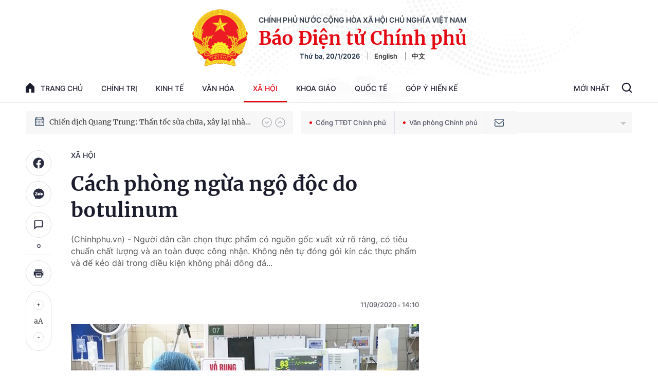

--- FILE ---
content_type: text/html; charset=utf-8
request_url: https://baochinhphu.vn/ajax/detail-bottom-box-102449.htm
body_size: 2123
content:

<div class="boxsamecate">
    
    <div class="detail__category">
        <div class="layout__title-page-bor">
            <span class="title-link">Bài viết cùng chuyên mục</span>
        </div>
        <div class="detail__category-content">
            <div class="box-stream" data-layout="1" data-key="keycd">
                    <div class="box-stream-item" data-id="102260120181416354">
                        <a class="box-stream-link-with-avatar" href="/nang-cao-nang-luc-hieu-qua-he-thong-giam-dinh-phap-y-va-chua-benh-tam-than-102260120181416354.htm" title="N&#xE2;ng cao n&#x103;ng l&#x1EF1;c, hi&#x1EC7;u qu&#x1EA3; h&#x1EC7; th&#x1ED1;ng gi&#xE1;m &#x111;&#x1ECB;nh ph&#xE1;p y v&#xE0; ch&#x1EEF;a b&#x1EC7;nh t&#xE2;m th&#x1EA7;n" data-id="102260120181416354">
                            <img data-type="avatar" src="https://bcp.cdnchinhphu.vn/zoom/299_156/334894974524682240/2026/1/20/1-1733368113102289584524-1768907506848585771172-0-0-894-1431-crop-17689075494211303562921.jpg" alt="N&#xE2;ng cao n&#x103;ng l&#x1EF1;c, hi&#x1EC7;u qu&#x1EA3; h&#x1EC7; th&#x1ED1;ng gi&#xE1;m &#x111;&#x1ECB;nh ph&#xE1;p y v&#xE0; ch&#x1EEF;a b&#x1EC7;nh t&#xE2;m th&#x1EA7;n" width="260" height="156" data-width="260" data-height="156" class="box-stream-avatar">
                        </a>
                        <div class="box-stream-content">
                            <div>
                                <a data-type="title" data-linktype="newsdetail" data-id="102260120181416354" class="box-stream-link-title" data-newstype="0" href="/nang-cao-nang-luc-hieu-qua-he-thong-giam-dinh-phap-y-va-chua-benh-tam-than-102260120181416354.htm" title="N&#xE2;ng cao n&#x103;ng l&#x1EF1;c, hi&#x1EC7;u qu&#x1EA3; h&#x1EC7; th&#x1ED1;ng gi&#xE1;m &#x111;&#x1ECB;nh ph&#xE1;p y v&#xE0; ch&#x1EEF;a b&#x1EC7;nh t&#xE2;m th&#x1EA7;n">N&#xE2;ng cao n&#x103;ng l&#x1EF1;c, hi&#x1EC7;u qu&#x1EA3; h&#x1EC7; th&#x1ED1;ng gi&#xE1;m &#x111;&#x1ECB;nh ph&#xE1;p y v&#xE0; ch&#x1EEF;a b&#x1EC7;nh t&#xE2;m th&#x1EA7;n</a>
                            </div>
                        </div>
                    </div>
                    <div class="box-stream-item" data-id="102260120171953544">
                        <a class="box-stream-link-with-avatar" href="/chinh-phu-ban-hanh-4-danh-muc-chat-ma-tuy-va-tien-chat-102260120171953544.htm" title="Ch&#xED;nh ph&#x1EE7; ban h&#xE0;nh 4 danh m&#x1EE5;c ch&#x1EA5;t ma t&#xFA;y v&#xE0; ti&#x1EC1;n ch&#x1EA5;t" data-id="102260120171953544">
                            <img data-type="avatar" src="https://bcp.cdnchinhphu.vn/zoom/299_156/334894974524682240/2026/1/20/danh-muc-cac-chat-ma-tuy-va-tien-chat-17689040834351550227574-0-0-500-800-crop-17689041588891210958048.jpg" alt="Ch&#xED;nh ph&#x1EE7; ban h&#xE0;nh 4 danh m&#x1EE5;c ch&#x1EA5;t ma t&#xFA;y v&#xE0; ti&#x1EC1;n ch&#x1EA5;t" width="260" height="156" data-width="260" data-height="156" class="box-stream-avatar">
                        </a>
                        <div class="box-stream-content">
                            <div>
                                <a data-type="title" data-linktype="newsdetail" data-id="102260120171953544" class="box-stream-link-title" data-newstype="0" href="/chinh-phu-ban-hanh-4-danh-muc-chat-ma-tuy-va-tien-chat-102260120171953544.htm" title="Ch&#xED;nh ph&#x1EE7; ban h&#xE0;nh 4 danh m&#x1EE5;c ch&#x1EA5;t ma t&#xFA;y v&#xE0; ti&#x1EC1;n ch&#x1EA5;t">Ch&#xED;nh ph&#x1EE7; ban h&#xE0;nh 4 danh m&#x1EE5;c ch&#x1EA5;t ma t&#xFA;y v&#xE0; ti&#x1EC1;n ch&#x1EA5;t</a>
                            </div>
                        </div>
                    </div>
                    <div class="box-stream-item" data-id="102260120154756457">
                        <a class="box-stream-link-with-avatar" href="/day-manh-thong-tin-tuyen-truyen-ve-phat-trien-ung-dung-nang-luong-nguyen-tu-phuc-vu-phat-trien-kinh-te-xa-hoi-102260120154756457.htm" title="&#x110;&#x1EA9;y m&#x1EA1;nh th&#xF4;ng tin, tuy&#xEA;n truy&#x1EC1;n v&#x1EC1; ph&#xE1;t tri&#x1EC3;n, &#x1EE9;ng d&#x1EE5;ng n&#x103;ng l&#x1B0;&#x1EE3;ng nguy&#xEA;n t&#x1EED; ph&#x1EE5;c v&#x1EE5; ph&#xE1;t tri&#x1EC3;n kinh t&#x1EBF; - x&#xE3; h&#x1ED9;i" data-id="102260120154756457">
                            <img data-type="avatar" src="https://bcp.cdnchinhphu.vn/zoom/299_156/334894974524682240/2026/1/20/image-1768898737877805165394-26-0-539-820-crop-17688988240781970699848.jpg" alt="&#x110;&#x1EA9;y m&#x1EA1;nh th&#xF4;ng tin, tuy&#xEA;n truy&#x1EC1;n v&#x1EC1; ph&#xE1;t tri&#x1EC3;n, &#x1EE9;ng d&#x1EE5;ng n&#x103;ng l&#x1B0;&#x1EE3;ng nguy&#xEA;n t&#x1EED; ph&#x1EE5;c v&#x1EE5; ph&#xE1;t tri&#x1EC3;n kinh t&#x1EBF; - x&#xE3; h&#x1ED9;i" width="260" height="156" data-width="260" data-height="156" class="box-stream-avatar">
                        </a>
                        <div class="box-stream-content">
                            <div>
                                <a data-type="title" data-linktype="newsdetail" data-id="102260120154756457" class="box-stream-link-title" data-newstype="0" href="/day-manh-thong-tin-tuyen-truyen-ve-phat-trien-ung-dung-nang-luong-nguyen-tu-phuc-vu-phat-trien-kinh-te-xa-hoi-102260120154756457.htm" title="&#x110;&#x1EA9;y m&#x1EA1;nh th&#xF4;ng tin, tuy&#xEA;n truy&#x1EC1;n v&#x1EC1; ph&#xE1;t tri&#x1EC3;n, &#x1EE9;ng d&#x1EE5;ng n&#x103;ng l&#x1B0;&#x1EE3;ng nguy&#xEA;n t&#x1EED; ph&#x1EE5;c v&#x1EE5; ph&#xE1;t tri&#x1EC3;n kinh t&#x1EBF; - x&#xE3; h&#x1ED9;i">&#x110;&#x1EA9;y m&#x1EA1;nh th&#xF4;ng tin, tuy&#xEA;n truy&#x1EC1;n v&#x1EC1; ph&#xE1;t tri&#x1EC3;n, &#x1EE9;ng d&#x1EE5;ng n&#x103;ng l&#x1B0;&#x1EE3;ng nguy&#xEA;n t&#x1EED; ph&#x1EE5;c v&#x1EE5; ph&#xE1;t tri&#x1EC3;n kinh t&#x1EBF; - x&#xE3; h&#x1ED9;i</a>
                            </div>
                        </div>
                    </div>
                    <div class="box-stream-item" data-id="102260120164110861">
                        <a class="box-stream-link-with-avatar" href="/luc-luong-canh-sat-bien-huong-ve-dai-hoi-xiv-voi-niem-tin-sat-son-102260120164110861.htm" title="L&#x1EF1;c l&#x1B0;&#x1EE3;ng C&#x1EA3;nh s&#xE1;t bi&#x1EC3;n h&#x1B0;&#x1EDB;ng v&#x1EC1; &#x110;&#x1EA1;i h&#x1ED9;i XIV v&#x1EDB;i ni&#x1EC1;m tin s&#x1EAF;t son" data-id="102260120164110861">
                            <img data-type="avatar" src="https://bcp.cdnchinhphu.vn/zoom/299_156/334894974524682240/2026/1/20/3-4-1768901532928587115626-160-0-960-1280-crop-1768901964437960288419.jpg" alt="L&#x1EF1;c l&#x1B0;&#x1EE3;ng C&#x1EA3;nh s&#xE1;t bi&#x1EC3;n h&#x1B0;&#x1EDB;ng v&#x1EC1; &#x110;&#x1EA1;i h&#x1ED9;i XIV v&#x1EDB;i ni&#x1EC1;m tin s&#x1EAF;t son" width="260" height="156" data-width="260" data-height="156" class="box-stream-avatar">
                        </a>
                        <div class="box-stream-content">
                            <div>
                                <a data-type="title" data-linktype="newsdetail" data-id="102260120164110861" class="box-stream-link-title" data-newstype="0" href="/luc-luong-canh-sat-bien-huong-ve-dai-hoi-xiv-voi-niem-tin-sat-son-102260120164110861.htm" title="L&#x1EF1;c l&#x1B0;&#x1EE3;ng C&#x1EA3;nh s&#xE1;t bi&#x1EC3;n h&#x1B0;&#x1EDB;ng v&#x1EC1; &#x110;&#x1EA1;i h&#x1ED9;i XIV v&#x1EDB;i ni&#x1EC1;m tin s&#x1EAF;t son">L&#x1EF1;c l&#x1B0;&#x1EE3;ng C&#x1EA3;nh s&#xE1;t bi&#x1EC3;n h&#x1B0;&#x1EDB;ng v&#x1EC1; &#x110;&#x1EA1;i h&#x1ED9;i XIV v&#x1EDB;i ni&#x1EC1;m tin s&#x1EAF;t son</a>
                            </div>
                        </div>
                    </div>
                    <div class="box-stream-item" data-id="102260120162005012">
                        <a class="box-stream-link-with-avatar" href="/nha-vuon-chuan-bi-nguon-hoa-phuc-vu-tet-nguyen-dan-2026-102260120162005012.htm" title="Nh&#xE0; v&#x1B0;&#x1EDD;n chu&#x1EA9;n b&#x1ECB; ngu&#x1ED3;n hoa ph&#x1EE5;c v&#x1EE5; T&#x1EBF;t Nguy&#xEA;n &#x111;&#xE1;n 2026" data-id="102260120162005012">
                            <img data-type="avatar" src="https://bcp.cdnchinhphu.vn/zoom/299_156/334894974524682240/2026/1/20/2-1768900817823920692361-0-146-784-1400-crop-1768900940458994568379.jpg" alt="Nh&#xE0; v&#x1B0;&#x1EDD;n chu&#x1EA9;n b&#x1ECB; ngu&#x1ED3;n hoa ph&#x1EE5;c v&#x1EE5; T&#x1EBF;t Nguy&#xEA;n &#x111;&#xE1;n 2026" width="260" height="156" data-width="260" data-height="156" class="box-stream-avatar">
                        </a>
                        <div class="box-stream-content">
                            <div>
                                <a data-type="title" data-linktype="newsdetail" data-id="102260120162005012" class="box-stream-link-title" data-newstype="0" href="/nha-vuon-chuan-bi-nguon-hoa-phuc-vu-tet-nguyen-dan-2026-102260120162005012.htm" title="Nh&#xE0; v&#x1B0;&#x1EDD;n chu&#x1EA9;n b&#x1ECB; ngu&#x1ED3;n hoa ph&#x1EE5;c v&#x1EE5; T&#x1EBF;t Nguy&#xEA;n &#x111;&#xE1;n 2026">Nh&#xE0; v&#x1B0;&#x1EDD;n chu&#x1EA9;n b&#x1ECB; ngu&#x1ED3;n hoa ph&#x1EE5;c v&#x1EE5; T&#x1EBF;t Nguy&#xEA;n &#x111;&#xE1;n 2026</a>
                            </div>
                        </div>
                    </div>
                    <div class="box-stream-item" data-id="102260120112801398">
                        <a class="box-stream-link-with-avatar" href="/giai-dap-kien-nghi-cua-dia-phuong-ve-sap-xep-quan-ly-don-vi-su-nghiep-cong-lap-102260120112801398.htm" title="Gi&#x1EA3;i &#x111;&#xE1;p ki&#x1EBF;n ngh&#x1ECB; c&#x1EE7;a &#x111;&#x1ECB;a ph&#x1B0;&#x1A1;ng v&#x1EC1; s&#x1EAF;p x&#x1EBF;p, qu&#x1EA3;n l&#xFD; &#x111;&#x1A1;n v&#x1ECB; s&#x1EF1; nghi&#x1EC7;p c&#xF4;ng l&#x1EAD;p" data-id="102260120112801398">
                            <img data-type="avatar" src="https://bcp.cdnchinhphu.vn/zoom/299_156/334894974524682240/2026/1/20/can-bo-vien-chuc-1768896329440501295418-0-53-467-800-crop-1768896630182216356445.jpg" alt="Gi&#x1EA3;i &#x111;&#xE1;p ki&#x1EBF;n ngh&#x1ECB; c&#x1EE7;a &#x111;&#x1ECB;a ph&#x1B0;&#x1A1;ng v&#x1EC1; s&#x1EAF;p x&#x1EBF;p, qu&#x1EA3;n l&#xFD; &#x111;&#x1A1;n v&#x1ECB; s&#x1EF1; nghi&#x1EC7;p c&#xF4;ng l&#x1EAD;p" width="260" height="156" data-width="260" data-height="156" class="box-stream-avatar">
                        </a>
                        <div class="box-stream-content">
                            <div>
                                <a data-type="title" data-linktype="newsdetail" data-id="102260120112801398" class="box-stream-link-title" data-newstype="0" href="/giai-dap-kien-nghi-cua-dia-phuong-ve-sap-xep-quan-ly-don-vi-su-nghiep-cong-lap-102260120112801398.htm" title="Gi&#x1EA3;i &#x111;&#xE1;p ki&#x1EBF;n ngh&#x1ECB; c&#x1EE7;a &#x111;&#x1ECB;a ph&#x1B0;&#x1A1;ng v&#x1EC1; s&#x1EAF;p x&#x1EBF;p, qu&#x1EA3;n l&#xFD; &#x111;&#x1A1;n v&#x1ECB; s&#x1EF1; nghi&#x1EC7;p c&#xF4;ng l&#x1EAD;p">Gi&#x1EA3;i &#x111;&#xE1;p ki&#x1EBF;n ngh&#x1ECB; c&#x1EE7;a &#x111;&#x1ECB;a ph&#x1B0;&#x1A1;ng v&#x1EC1; s&#x1EAF;p x&#x1EBF;p, qu&#x1EA3;n l&#xFD; &#x111;&#x1A1;n v&#x1ECB; s&#x1EF1; nghi&#x1EC7;p c&#xF4;ng l&#x1EAD;p</a>
                            </div>
                        </div>
                    </div>
            </div>
        </div>
    </div>

</div>
<div class="detail__category">
    <div class="layout__title-page-bor">
        <span class="title-link">Đọc thêm</span>
    </div>
    <div class="detail__category-content">
        <div class="box-stream timeline" data-layout="2" data-key="keycd">
            <div class="box-stream-middle timeline_list" id="append">
            </div>
            <div class="layout__loading_item">
                <div class="box-stream-link-with-avatar news-image-load loading__animation ">
                </div>
                <div class="box-stream-content">
                    <p class="box-stream-link-title news-title-load loading__animation"></p>
                    <p class="box-stream-sapo news-sapo-load loading__animation"></p>
                </div>
            </div>
            <div class="loadmore list__viewmore">
                <a href="javascript:;" title="Xem thêm" class="btn">
                    HIỂN THỊ THÊM BÀI
                </a>
            </div>
            <input type="hidden" name="case" id="case" value="list" />
        </div>
    </div>
</div>
<script nonce="sclotusinnline" type="text/javascript">
    (runinit = window.runinit || []).push(function () {
        $(document).ready(function () {
            var excluId = [];
            if ($('.boxsamecate .box-stream[data-layout="1"] .box-stream-item').length > 0) {
                $('.boxsamecate .box-stream[data-layout="1"] .box-stream-item').each(function () {
                    excluId.push($(this).attr('data-id'));
                });
            }
            timeline.pageIndex = 1;
            timeline.handleIds = excluId;
            timeline.zId = parseInt($('#hdZoneId').val());
            timeline.url = '/timelinelist/{0}/{1}.htm?pagedetail=1'
            timeline.init();
        });
    });
</script>